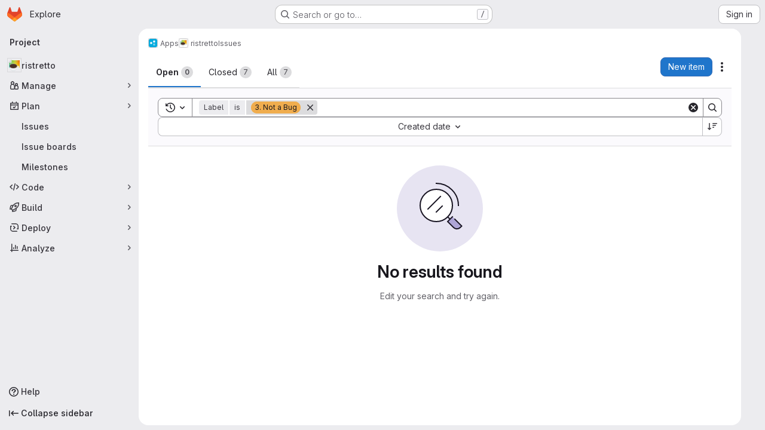

--- FILE ---
content_type: image/svg+xml
request_url: https://gitlab.xfce.org/assets/webpack/empty-search-md.e1a55bfa.svg
body_size: 249
content:
<svg width="144" height="144" fill="none" viewBox="0 0 144 144" xmlns="http://www.w3.org/2000/svg"><rect width="144" height="144" rx="72" fill="var(--gl-illustration-base-fill-color, #e7e4f2ff)"/><path d="M93 86l-8 8 9.843 9.843a8 8 0 0011.314 0l2.343-2.343L93 86z" fill="var(--gl-illustration-accent-fill-color-strong, #aea5d6ff)"/><path d="M93 86l-8 8 9.843 9.843a8 8 0 0011.314 0l2.343-2.343L97 90m-12-4l3 3" stroke="var(--gl-illustration-stroke-color-default, #171321ff)" stroke-width="var(--gl-illustration-stroke-width-default, 2)" stroke-linecap="square"/><circle cx="66" cy="67" r="27" fill="var(--gl-illustration-fill-color-default, #ffffff)" stroke="var(--gl-illustration-stroke-color-default, #171321ff)" stroke-width="var(--gl-illustration-stroke-width-default, 2)" stroke-linecap="square"/><path d="M66 78l10-10m-24 5l21-21m30 15a37.008 37.008 0 00-10.837-26.163A37.001 37.001 0 0066 30" stroke="var(--gl-illustration-stroke-color-default, #171321ff)" stroke-width="var(--gl-illustration-stroke-width-default, 2)" stroke-linecap="square"/></svg>